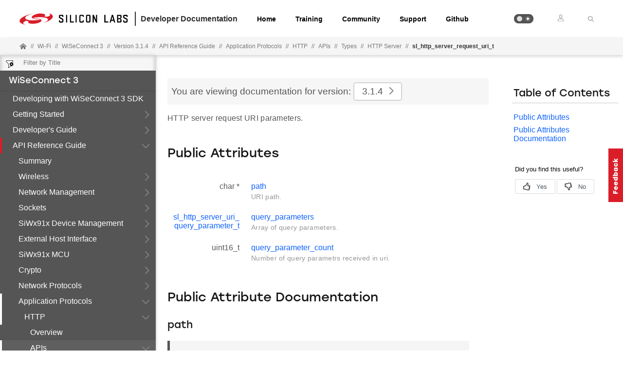

--- FILE ---
content_type: text/html; charset=utf-8
request_url: https://docs.silabs.com/wiseconnect/3.1.4/wiseconnect-api-reference-guide-http/sl-http-server-request-uri-t
body_size: 7527
content:
<!DOCTYPE html>
<html lang="en" data-theme="light">
  <head>
    <meta charset="utf-8"/>
    <meta name="viewport" content="width=device-width, initial-scale=1.0">
    <meta name="description" content="HTTP - Structsl Http Server Request Uri T in WiSeConnect 3 (v3.1.4) | Silicon Labs Docs">
    <meta name="docs-hierarchy" content="Documents,Documents|wiseconnect,Documents|wiseconnect|v3.1.4,Documents|wiseconnect|Latest"/>
    <title>Structsl Http Server Request Uri T | HTTP | WiSeConnect 3 | v3.1.4 | Silicon Labs</title>
    <link rel="stylesheet" href="/assets/css/lpoxc96nfik.min.css">
    <link rel="canonical" href="https://docs.silabs.com/wiseconnect/3.5.3/wiseconnect-api-reference-guide-http/sl-http-server-request-uri-t" />
    <script>__SUDS_DATA__=`{"menu":{"type":"docSpaceMenu","children":[{"type":"menuLink","text":"Developing with WiSeConnect 3 SDK","url":"./","docLeafId":"wiseconnect-developing-with-wiseconnect-sdk","docLeafVersion":"3.1.4"},{"type":"menuGroup","isLeafRoot":true,"title":"Getting Started","children":[{"type":"menuLink","text":"Overview","url":"index","docLeafId":"wiseconnect-getting-started","docLeafVersion":"3.1.4"},{"type":"menuLink","text":"Starting with SoC Mode","url":"getting-started-with-soc-mode","docLeafId":"wiseconnect-getting-started","docLeafVersion":"3.1.4"},{"type":"menuLink","text":"Starting with EFR32 in NCP Mode","url":"getting-started-with-ncp-mode-with-efr32","docLeafId":"wiseconnect-getting-started","docLeafVersion":"3.1.4"},{"type":"menuLink","text":"Starting with STM32 in NCP Mode","url":"getting-started-with-ncp-mode-with-stm32","docLeafId":"wiseconnect-getting-started","docLeafVersion":"3.1.4"}],"url":"./","docLeafId":"wiseconnect-getting-started","docLeafVersion":"3.1.4"},{"isLeafRoot":true,"docLeafId":"wiseconnect-developers-guide-developing-for-silabs-hosts","type":"menuGroup","title":"Developer's Guide","children":[{"type":"menuLink","text":"Developing for SiWx91x Host","url":"./","docLeafId":"wiseconnect-developers-guide-developing-for-silabs-hosts","docLeafVersion":"3.1.4"},{"isLeafRoot":true,"docLeafId":"wiseconnect-developers-guide-prog-overview","type":"menuGroup","title":"Programming Guides","children":[{"type":"menuLink","text":"Overview","url":"./","docLeafId":"wiseconnect-developers-guide-prog-overview","docLeafVersion":"3.1.4"},{"type":"menuGroup","isLeafRoot":true,"title":"Preprocessor Build Settings","children":[{"type":"menuLink","text":"Overview","url":"index","docLeafId":"wiseconnect-developers-guide-prog-preprocessor-build-settings","docLeafVersion":"3.1.4"},{"type":"menuLink","text":"Configure Preprocessor Build Settings","url":"configure-preprocessor-build-settings","docLeafId":"wiseconnect-developers-guide-prog-preprocessor-build-settings","docLeafVersion":"3.1.4"},{"type":"menuLink","text":"List of Preprocessor Build Settings","url":"list-of-preprocessor-build-settings","docLeafId":"wiseconnect-developers-guide-prog-preprocessor-build-settings","docLeafVersion":"3.1.4"}],"url":"./","docLeafId":"wiseconnect-developers-guide-prog-preprocessor-build-settings","docLeafVersion":"3.1.4"},{"type":"externalMenuLink","text":"SiWx917 Security Overview","url":"https://github.com/SiliconLabs/wiseconnect/blob/master/docs/software-reference/developer-guides/siwx91x-security-overview.md"},{"type":"externalMenuLink","text":"SiWx917 Software Reference","url":"https://github.com/SiliconLabs/wiseconnect/blob/master/docs/software-reference/manuals/siwx91x-software-reference-manual.md"},{"type":"menuGroup","title":"Manufacturing Guides","children":[{"type":"externalMenuLink","text":"SiWx917 SoC Manufacturing Utility User Guide","url":"https://www.silabs.com/documents/public/user-guides/ug574-siwx917-soc-manufacturing-utility-user-guide.pdf"},{"type":"externalMenuLink","text":"SiWx917 NCP Manufacturing Utility User Guide","url":"https://www.silabs.com/documents/public/user-guides/ug575-siwx917-ncp-manufacturing-utility-user-guide.pdf"}]}]},{"isLeafRoot":true,"docLeafId":"wiseconnect-developers-guide-migr-guides-overview","type":"menuGroup","title":"Migration Guides","children":[{"type":"menuLink","text":"Overview","url":"./","docLeafId":"wiseconnect-developers-guide-migr-guides-overview","docLeafVersion":"3.1.4"},{"isLeafRoot":true,"docLeafId":"wiseconnect-developers-guide-migr-porting-overview","type":"menuGroup","title":"Porting for an External Host","children":[{"type":"menuLink","text":"Overview","url":"./","docLeafId":"wiseconnect-developers-guide-migr-porting-overview","docLeafVersion":"3.1.4"},{"type":"menuLink","text":"Approach","url":"./","docLeafId":"wiseconnect-developers-guide-migr-porting-approach","docLeafVersion":"3.1.4"},{"type":"menuGroup","isLeafRoot":true,"title":"Porting Steps","children":[{"type":"menuLink","text":"Overview","url":"index","docLeafId":"wiseconnect-developers-guide-migr-porting-steps","docLeafVersion":"3.1.4"},{"type":"menuLink","text":"Add WiSeConnect 3 SDK to Application","url":"add-wiseconnect-3-sdk-to-application","docLeafId":"wiseconnect-developers-guide-migr-porting-steps","docLeafVersion":"3.1.4"},{"type":"menuLink","text":"Define CMSIS RTOS2 APIs","url":"define-cmsis-rtos2-apis","docLeafId":"wiseconnect-developers-guide-migr-porting-steps","docLeafVersion":"3.1.4"},{"type":"menuLink","text":"Implement Hardware Abstraction","url":"implement-hardware-abstraction","docLeafId":"wiseconnect-developers-guide-migr-porting-steps","docLeafVersion":"3.1.4"},{"type":"menuLink","text":"Define Preprocessor Macros","url":"define-preprocessor-macros","docLeafId":"wiseconnect-developers-guide-migr-porting-steps","docLeafVersion":"3.1.4"}],"url":"./","docLeafId":"wiseconnect-developers-guide-migr-porting-steps","docLeafVersion":"3.1.4"}]},{"type":"externalMenuLink","text":"Migrating from v3.1.3","url":"https://github.com/SiliconLabs/wiseconnect/blob/master/docs/software-reference/developer-guides/migrating-from-v3-1-3.md"},{"type":"externalMenuLink","text":"Migrating from v3.1.0","url":"https://github.com/SiliconLabs/wiseconnect/blob/master/docs/software-reference/developer-guides/migrating-from-v3-1-0.md"},{"isLeafRoot":true,"docLeafId":"wiseconnect-developers-guide-migr-overview","type":"menuGroup","title":"Migrating from v2.x","children":[{"type":"menuLink","text":"Overview","url":"./","docLeafId":"wiseconnect-developers-guide-migr-overview","docLeafVersion":"3.1.4"},{"type":"menuGroup","isLeafRoot":true,"title":"SDK Changes","children":[{"type":"menuLink","text":"Overview","url":"index","docLeafId":"wiseconnect-developers-guide-migr-sdk-changes","docLeafVersion":"3.1.4"},{"type":"menuLink","text":"Functionality Breaks","url":"functionality-breaks","docLeafId":"wiseconnect-developers-guide-migr-sdk-changes","docLeafVersion":"3.1.4"},{"type":"menuLink","text":"Build System","url":"build-system","docLeafId":"wiseconnect-developers-guide-migr-sdk-changes","docLeafVersion":"3.1.4"},{"type":"menuLink","text":"Folder Structure","url":"folder-structure","docLeafId":"wiseconnect-developers-guide-migr-sdk-changes","docLeafVersion":"3.1.4"},{"type":"menuLink","text":"Event Handling","url":"event-handling","docLeafId":"wiseconnect-developers-guide-migr-sdk-changes","docLeafVersion":"3.1.4"},{"type":"menuLink","text":"Queue Management","url":"queue-management","docLeafId":"wiseconnect-developers-guide-migr-sdk-changes","docLeafVersion":"3.1.4"},{"type":"menuLink","text":"Asynchronous API Invocation","url":"asynchronous-api-invocation","docLeafId":"wiseconnect-developers-guide-migr-sdk-changes","docLeafVersion":"3.1.4"},{"type":"menuLink","text":"Error Handling","url":"error-handling","docLeafId":"wiseconnect-developers-guide-migr-sdk-changes","docLeafVersion":"3.1.4"},{"type":"menuLink","text":"Application Components","url":"application-components","docLeafId":"wiseconnect-developers-guide-migr-sdk-changes","docLeafVersion":"3.1.4"},{"type":"menuLink","text":"Bare Metal and OS Support","url":"bare-metal-and-os-support","docLeafId":"wiseconnect-developers-guide-migr-sdk-changes","docLeafVersion":"3.1.4"},{"type":"menuLink","text":"Configuration","url":"configuration","docLeafId":"wiseconnect-developers-guide-migr-sdk-changes","docLeafVersion":"3.1.4"}],"url":"./","docLeafId":"wiseconnect-developers-guide-migr-sdk-changes","docLeafVersion":"3.1.4"},{"type":"menuLink","text":"Migration Example","url":"./","docLeafId":"wiseconnect-developers-guide-migr-example","docLeafVersion":"3.1.4"},{"type":"menuGroup","isLeafRoot":true,"title":"Migration Steps","children":[{"type":"menuLink","text":"Overview","url":"index","docLeafId":"wiseconnect-developers-guide-migr-steps","docLeafVersion":"3.1.4"},{"type":"menuLink","text":"Create Studio Project","url":"create-studio-project","docLeafId":"wiseconnect-developers-guide-migr-steps","docLeafVersion":"3.1.4"},{"type":"menuLink","text":"Update Init Code","url":"update-init-code","docLeafId":"wiseconnect-developers-guide-migr-steps","docLeafVersion":"3.1.4"},{"type":"menuLink","text":"Update Configuration","url":"update-configuration","docLeafId":"wiseconnect-developers-guide-migr-steps","docLeafVersion":"3.1.4"},{"type":"menuLink","text":"Update API Calls","url":"update-api-calls","docLeafId":"wiseconnect-developers-guide-migr-steps","docLeafVersion":"3.1.4"},{"type":"menuLink","text":"Update Callback Handlers","url":"update-callback-handlers","docLeafId":"wiseconnect-developers-guide-migr-steps","docLeafVersion":"3.1.4"},{"type":"menuLink","text":"Update Events","url":"update-events","docLeafId":"wiseconnect-developers-guide-migr-steps","docLeafVersion":"3.1.4"},{"type":"menuLink","text":"Update Enums","url":"update-enums","docLeafId":"wiseconnect-developers-guide-migr-steps","docLeafVersion":"3.1.4"},{"type":"menuLink","text":"Import Updated Code into Studio","url":"import-updated-code-into-studio","docLeafId":"wiseconnect-developers-guide-migr-steps","docLeafVersion":"3.1.4"}],"url":"./","docLeafId":"wiseconnect-developers-guide-migr-steps","docLeafVersion":"3.1.4"}]}]},{"type":"menuLink","text":"App Notes","url":"./","docLeafId":"wiseconnect-developers-guide-app-notes","docLeafVersion":"3.1.4"}]},{"isLeafRoot":true,"docLeafId":"wiseconnect-api-reference-guide-summary","type":"menuGroup","title":"API Reference Guide","children":[{"type":"menuLink","text":"Summary","url":"./","docLeafId":"wiseconnect-api-reference-guide-summary","docLeafVersion":"3.1.4"},{"isLeafRoot":true,"docLeafId":"wiseconnect-api-reference-guide-wi-fi","type":"menuGroup","title":"Wireless","children":[{"type":"menuGroup","isLeafRoot":true,"title":"Wi-Fi","children":[{"type":"menuLink","text":"Overview","url":"index","docLeafId":"wiseconnect-api-reference-guide-wi-fi","docLeafVersion":"3.1.4"},{"type":"menuLink","text":"APIs","url":"sl-wifi","children":[],"docLeafId":"wiseconnect-api-reference-guide-wi-fi","docLeafVersion":"3.1.4"}],"url":"./","docLeafId":"wiseconnect-api-reference-guide-wi-fi","docLeafVersion":"3.1.4"},{"type":"menuGroup","isLeafRoot":true,"title":"BLE","children":[{"type":"menuLink","text":"Overview","url":"index","docLeafId":"wiseconnect-api-reference-guide-ble","docLeafVersion":"3.1.4"},{"type":"menuLink","text":"APIs","url":"bluetooth","children":[],"docLeafId":"wiseconnect-api-reference-guide-ble","docLeafVersion":"3.1.4"}],"url":"./","docLeafId":"wiseconnect-api-reference-guide-ble","docLeafVersion":"3.1.4"}]},{"type":"menuGroup","isLeafRoot":true,"title":"Network Management","children":[{"type":"menuLink","text":"Overview","url":"index","docLeafId":"wiseconnect-api-reference-guide-nwk-mgmt","docLeafVersion":"3.1.4"},{"type":"menuLink","text":"APIs","url":"sl-net","children":[],"docLeafId":"wiseconnect-api-reference-guide-nwk-mgmt","docLeafVersion":"3.1.4"}],"url":"./","docLeafId":"wiseconnect-api-reference-guide-nwk-mgmt","docLeafVersion":"3.1.4"},{"type":"menuGroup","isLeafRoot":true,"title":"Sockets","children":[{"type":"menuLink","text":"Overview","url":"index","docLeafId":"wiseconnect-api-reference-guide-sockets","docLeafVersion":"3.1.4"},{"type":"menuLink","text":"APIs","url":"api","children":[],"docLeafId":"wiseconnect-api-reference-guide-sockets","docLeafVersion":"3.1.4"}],"url":"./","docLeafId":"wiseconnect-api-reference-guide-sockets","docLeafVersion":"3.1.4"},{"type":"menuGroup","isLeafRoot":true,"title":"SiWx91x Device Management","children":[{"type":"menuLink","text":"Overview","url":"index","docLeafId":"wiseconnect-api-reference-guide-si91x-driver","docLeafVersion":"3.1.4"},{"type":"menuLink","text":"APIs","url":"sl-si91-x","children":[],"docLeafId":"wiseconnect-api-reference-guide-si91x-driver","docLeafVersion":"3.1.4"}],"url":"./","docLeafId":"wiseconnect-api-reference-guide-si91x-driver","docLeafVersion":"3.1.4"},{"type":"menuGroup","isLeafRoot":true,"title":"External Host Interface","children":[{"type":"menuLink","text":"Overview","url":"index","docLeafId":"wiseconnect-api-reference-guide-ext-host-interface","docLeafVersion":"3.1.4"},{"type":"menuLink","text":"APIs","url":"external-host-interface","children":[],"docLeafId":"wiseconnect-api-reference-guide-ext-host-interface","docLeafVersion":"3.1.4"}],"url":"./","docLeafId":"wiseconnect-api-reference-guide-ext-host-interface","docLeafVersion":"3.1.4"},{"isLeafRoot":true,"docLeafId":"wiseconnect-api-reference-guide-si91x-mcu-overview","type":"menuGroup","title":"SiWx91x MCU","children":[{"type":"menuLink","text":"Overview","url":"./","docLeafId":"wiseconnect-api-reference-guide-si91x-mcu-overview","docLeafVersion":"3.1.4"},{"type":"menuGroup","isLeafRoot":true,"title":"Peripherals","children":[{"type":"menuLink","text":"APIs","url":"si91-x-peripheral-apis","children":[],"docLeafId":"wiseconnect-api-reference-guide-si91x-peripherals","docLeafVersion":"3.1.4"},{"type":"menuLink","text":"Overview","url":"index","docLeafId":"wiseconnect-api-reference-guide-si91x-peripherals","docLeafVersion":"3.1.4"}],"url":"./","docLeafId":"wiseconnect-api-reference-guide-si91x-peripherals","docLeafVersion":"3.1.4"},{"type":"menuGroup","isLeafRoot":true,"title":"Drivers","children":[{"type":"menuLink","text":"APIs","url":"si91-x-hardware-driver-apis","children":[],"docLeafId":"wiseconnect-api-reference-guide-si91x-drivers","docLeafVersion":"3.1.4"},{"type":"menuLink","text":"Overview","url":"index","docLeafId":"wiseconnect-api-reference-guide-si91x-drivers","docLeafVersion":"3.1.4"}],"url":"./","docLeafId":"wiseconnect-api-reference-guide-si91x-drivers","docLeafVersion":"3.1.4"},{"type":"menuGroup","isLeafRoot":true,"title":"Services","children":[{"type":"menuLink","text":"APIs","url":"si91-x-service-apis","children":[],"docLeafId":"wiseconnect-api-reference-guide-si91x-services","docLeafVersion":"3.1.4"},{"type":"menuLink","text":"Overview","url":"index","docLeafId":"wiseconnect-api-reference-guide-si91x-services","docLeafVersion":"3.1.4"}],"url":"./","docLeafId":"wiseconnect-api-reference-guide-si91x-services","docLeafVersion":"3.1.4"}]},{"type":"menuGroup","isLeafRoot":true,"title":"Crypto","children":[{"type":"menuLink","text":"Overview","url":"index","docLeafId":"wiseconnect-api-reference-guide-crypto","docLeafVersion":"3.1.4"},{"type":"menuLink","text":"APIs","url":"crypto","children":[],"docLeafId":"wiseconnect-api-reference-guide-crypto","docLeafVersion":"3.1.4"}],"url":"./","docLeafId":"wiseconnect-api-reference-guide-crypto","docLeafVersion":"3.1.4"},{"isLeafRoot":true,"docLeafId":"wiseconnect-api-reference-guide-ping","type":"menuGroup","title":"Network Protocols","children":[{"type":"menuGroup","isLeafRoot":true,"title":"Ping","children":[{"type":"menuLink","text":"Overview","url":"index","docLeafId":"wiseconnect-api-reference-guide-ping","docLeafVersion":"3.1.4"},{"type":"menuLink","text":"APIs","url":"sl-ping-apis","children":[],"docLeafId":"wiseconnect-api-reference-guide-ping","docLeafVersion":"3.1.4"}],"url":"./","docLeafId":"wiseconnect-api-reference-guide-ping","docLeafVersion":"3.1.4"},{"type":"menuGroup","isLeafRoot":true,"title":"SNTP","children":[{"type":"menuLink","text":"Overview","url":"index","docLeafId":"wiseconnect-api-reference-guide-sntp","docLeafVersion":"3.1.4"},{"type":"menuLink","text":"APIs","url":"service-sntp","children":[],"docLeafId":"wiseconnect-api-reference-guide-sntp","docLeafVersion":"3.1.4"}],"url":"./","docLeafId":"wiseconnect-api-reference-guide-sntp","docLeafVersion":"3.1.4"}]},{"isLeafRoot":true,"docLeafId":"wiseconnect-api-reference-guide-http","type":"menuGroup","title":"Application Protocols","children":[{"type":"menuGroup","isLeafRoot":true,"title":"HTTP","children":[{"type":"menuLink","text":"Overview","url":"index","docLeafId":"wiseconnect-api-reference-guide-http","docLeafVersion":"3.1.4"},{"type":"menuLink","text":"APIs","url":"service-http","children":[{"type":"menuLink","text":"Functions","url":"service-http-functions","children":[],"docLeafId":"wiseconnect-api-reference-guide-http","docLeafVersion":"3.1.4"},{"type":"menuLink","text":"Types","url":"service-http-types","children":[{"type":"menuLink","text":"HTTP Server","url":"service-http-server-types","children":[{"type":"menuLink","text":"sl_http_header_t","url":"sl-http-header-t","children":[],"docLeafId":"wiseconnect-api-reference-guide-http","docLeafVersion":"3.1.4"},{"type":"menuLink","text":"sl_http_server_response_t","url":"sl-http-server-response-t","children":[],"docLeafId":"wiseconnect-api-reference-guide-http","docLeafVersion":"3.1.4"},{"type":"menuLink","text":"sl_http_server_uri_query_parameter_t","url":"sl-http-server-uri-query-parameter-t","children":[],"docLeafId":"wiseconnect-api-reference-guide-http","docLeafVersion":"3.1.4"},{"type":"menuLink","text":"sl_http_server_request_uri_t","url":"sl-http-server-request-uri-t","children":[{"type":"menuLink","text":"path","url":"sl-http-server-request-uri-t#path","docLeafId":"wiseconnect-api-reference-guide-http","docLeafVersion":"3.1.4"},{"type":"menuLink","text":"query_parameters","url":"sl-http-server-request-uri-t#query-parameters","docLeafId":"wiseconnect-api-reference-guide-http","docLeafVersion":"3.1.4"},{"type":"menuLink","text":"query_parameter_count","url":"sl-http-server-request-uri-t#query-parameter-count","docLeafId":"wiseconnect-api-reference-guide-http","docLeafVersion":"3.1.4"}],"docLeafId":"wiseconnect-api-reference-guide-http","docLeafVersion":"3.1.4"},{"type":"menuLink","text":"sl_http_server_request_s","url":"sl-http-server-request-s","children":[],"docLeafId":"wiseconnect-api-reference-guide-http","docLeafVersion":"3.1.4"},{"type":"menuLink","text":"sl_http_server_handler_t","url":"sl-http-server-handler-t","children":[],"docLeafId":"wiseconnect-api-reference-guide-http","docLeafVersion":"3.1.4"},{"type":"menuLink","text":"sl_http_server_config_t","url":"sl-http-server-config-t","children":[],"docLeafId":"wiseconnect-api-reference-guide-http","docLeafVersion":"3.1.4"},{"type":"menuLink","text":"sl_http_server_s","url":"sl-http-server-s","children":[],"docLeafId":"wiseconnect-api-reference-guide-http","docLeafVersion":"3.1.4"},{"type":"menuLink","text":"sl_http_recv_req_data_t","url":"sl-http-recv-req-data-t","children":[],"docLeafId":"wiseconnect-api-reference-guide-http","docLeafVersion":"3.1.4"},{"type":"menuLink","text":"sl_http_request_handler_t","url":"service-http-server-types#sl-http-request-handler-t","docLeafId":"wiseconnect-api-reference-guide-http","docLeafVersion":"3.1.4"},{"type":"menuLink","text":"sl_http_server_request_t","url":"service-http-server-types#sl-http-server-request-t","docLeafId":"wiseconnect-api-reference-guide-http","docLeafVersion":"3.1.4"},{"type":"menuLink","text":"sl_http_server_t","url":"service-http-server-types#sl-http-server-t","docLeafId":"wiseconnect-api-reference-guide-http","docLeafVersion":"3.1.4"}],"docLeafId":"wiseconnect-api-reference-guide-http","docLeafVersion":"3.1.4"},{"type":"menuLink","text":"HTTP Client","url":"service-http-client-types","children":[],"docLeafId":"wiseconnect-api-reference-guide-http","docLeafVersion":"3.1.4"}],"docLeafId":"wiseconnect-api-reference-guide-http","docLeafVersion":"3.1.4"},{"type":"menuLink","text":"Constants","url":"service-http-constants","children":[],"docLeafId":"wiseconnect-api-reference-guide-http","docLeafVersion":"3.1.4"}],"docLeafId":"wiseconnect-api-reference-guide-http","docLeafVersion":"3.1.4"}],"url":"./","docLeafId":"wiseconnect-api-reference-guide-http","docLeafVersion":"3.1.4"},{"type":"menuGroup","isLeafRoot":true,"title":"MQTT","children":[{"type":"menuLink","text":"Overview","url":"index","docLeafId":"wiseconnect-api-reference-guide-mqtt","docLeafVersion":"3.1.4"},{"type":"menuLink","text":"APIs","url":"service-mqtt","children":[],"docLeafId":"wiseconnect-api-reference-guide-mqtt","docLeafVersion":"3.1.4"}],"url":"./","docLeafId":"wiseconnect-api-reference-guide-mqtt","docLeafVersion":"3.1.4"}]},{"type":"menuGroup","isLeafRoot":true,"title":"Status Codes","children":[{"type":"menuLink","text":"Overview","url":"index","docLeafId":"wiseconnect-api-reference-guide-err-codes","docLeafVersion":"3.1.4"},{"type":"menuLink","text":"Additional Status Codes","url":"sl-additional-status-errors","children":[],"docLeafId":"wiseconnect-api-reference-guide-err-codes","docLeafVersion":"3.1.4"}],"url":"./","docLeafId":"wiseconnect-api-reference-guide-err-codes","docLeafVersion":"3.1.4"}]},{"type":"menuLink","text":"Examples","url":"./","docLeafId":"wiseconnect-examples","docLeafVersion":"3.1.4"},{"isLeafRoot":true,"docLeafId":"wiseconnect-glossary","type":"menuGroup","title":"Additional Topics","children":[{"type":"menuLink","text":"Glossary","url":"./","docLeafId":"wiseconnect-glossary","docLeafVersion":"3.1.4"},{"type":"externalMenuLink","text":"SiWx917 SoC Datasheet","url":"https://www.silabs.com/documents/public/data-sheets/siwg917-datasheet.pdf"},{"type":"externalMenuLink","text":"SiWx917 NCP Datasheet","url":"https://www.silabs.com/documents/public/data-sheets/siwx917-ncp-datasheet.pdf"},{"type":"externalMenuLink","text":"BRD4338A Radio Board User Guide","url":"https://www.silabs.com/documents/public/user-guides/ug562-brd4338a-user-guide.pdf"},{"type":"externalMenuLink","text":"BRD8045 Adaptor Board User Guide","url":"https://www.silabs.com/documents/public/user-guides/ug569-brd8045-user-guide.pdf"}]}]},"docSpace":{"docLeafIndex":{"wiseconnect-api-reference-guide-ble":"3.1.4","wiseconnect-api-reference-guide-crypto":"3.1.4","wiseconnect-api-reference-guide-err-codes":"3.1.4","wiseconnect-api-reference-guide-ext-host-interface":"3.1.4","wiseconnect-api-reference-guide-http":"3.1.4","wiseconnect-api-reference-guide-mqtt":"3.1.4","wiseconnect-api-reference-guide-nwk-mgmt":"3.1.4","wiseconnect-api-reference-guide-ping":"3.1.4","wiseconnect-api-reference-guide-si91x-driver":"3.1.4","wiseconnect-api-reference-guide-si91x-drivers":"3.1.4","wiseconnect-api-reference-guide-si91x-mcu-overview":"3.1.4","wiseconnect-api-reference-guide-si91x-peripherals":"3.1.4","wiseconnect-api-reference-guide-si91x-services":"3.1.4","wiseconnect-api-reference-guide-sntp":"3.1.4","wiseconnect-api-reference-guide-sockets":"3.1.4","wiseconnect-api-reference-guide-summary":"3.1.4","wiseconnect-api-reference-guide-wi-fi":"3.1.4","wiseconnect-developers-guide-app-notes":"3.1.4","wiseconnect-developers-guide-developing-for-silabs-hosts":"3.1.4","wiseconnect-developers-guide-migr-example":"3.1.4","wiseconnect-developers-guide-migr-guides-overview":"3.1.4","wiseconnect-developers-guide-migr-overview":"3.1.4","wiseconnect-developers-guide-migr-porting-approach":"3.1.4","wiseconnect-developers-guide-migr-porting-overview":"3.1.4","wiseconnect-developers-guide-migr-porting-steps":"3.1.4","wiseconnect-developers-guide-migr-sdk-changes":"3.1.4","wiseconnect-developers-guide-migr-steps":"3.1.4","wiseconnect-developers-guide-prog-overview":"3.1.4","wiseconnect-developers-guide-prog-preprocessor-build-settings":"3.1.4","wiseconnect-developing-with-wiseconnect-sdk":"3.1.4","wiseconnect-examples":"3.1.4","wiseconnect-getting-started":"3.1.4","wiseconnect-glossary":"3.1.4"},"id":"wiseconnect","rootDocLeaf":{"id":"wiseconnect-developing-with-wiseconnect-sdk","version":"3.1.4"},"title":"WiSeConnect 3","version":"3.1.4","semver":"3.1.4","path":"/wiseconnect/3.1.4/wiseconnect-developing-with-wiseconnect-sdk/"},"docLeaf":{"id":"wiseconnect-api-reference-guide-http","title":"HTTP","version":"3.1.4","publication":{"releaseToken":"7e3734c4-8359-4ef1-b01c-f6d9cc0ff1fa","publishDate":"2024-03-14 17:49:56"},"semver":"3.1.4","path":"/d/wiseconnect-api-reference-guide-http/3.1.4/"},"tagSet":{"type":"tagSet","tags":{"docs-hierarchy":"Documents,Documents|wiseconnect,Documents|wiseconnect|v3.1.4,Documents|wiseconnect|Latest"}},"relPath":"../../..","spacePdfExists":false,"versionsHistory":{"latest":"4.0.0","versions":["4.0.0","3.5.3","3.5.2","3.5.1","3.5.0","3.4.2","3.4.1","3.4.0","3.3.4","3.3.3","3.3.2","3.3.1","3.3.0","3.2.0","3.1.4","3.1.3","3.1.2","3.1.1","3.1.0","3.0.13","3.0.12","3.0.10","3.0.9"],"majorVersions":["v4","v3"]},"leafPdfExists":false}`</script>
    <script>__HYDRATE__=`true` === 'true'</script>
    <script>_SUDS_INFO_=`{"releaseToken":"7e3734c4-8359-4ef1-b01c-f6d9cc0ff1fa","publishDate":"2024-03-14 17:49:56","version":"1.56.2","shortHash":"c48f84c"}`</script>
    <script>
      const html = document.querySelector('html')

      function getCurrentTheme() {
        // Check if the user has a theme preference stored in local storage
        const localStorageTheme = localStorage.getItem('theme');
        if (localStorageTheme) {
          return localStorageTheme;
        }

        const systemDark = window.matchMedia('(prefers-color-scheme: dark)');
        return systemDark.matches ? 'dark' : 'light';
      }

      html?.setAttribute('data-theme', getCurrentTheme())
    </script>
    
  <script src="//assets.adobedtm.com/3190d43a5459fc8adf7e79701f27ec76e8640f17/satelliteLib-90b20114fd9a5a718deac08d9895cd97209e7a18.js"></script>


    
  <script defer
    src="https://widget.kapa.ai/kapa-widget.bundle.js"
    data-website-id="e904ad66-07f1-4600-9d71-07208b52fe2f"
    data-bot-protection-mechanism="hcaptcha"
    data-project-name="Silicon Labs"
    data-project-color="#5b4cfe"
    data-button-bg-color="#FFF"
    data-button-hover-bg-color="#FFF"
    data-button-border="#FFF"
    data-button-text-color="#000000"
    data-button-text-font-weight="normal"
    data-project-logo="https://avatars.githubusercontent.com/u/7750191?s=280&v=4"
    data-modal-example-questions="How do I get started with Simplicity Studio for VS Code?, How do I select a protocol for my IoT project?"
    data-search-mode-enabled="true"
    data-modal-override-open-class="kapa-open"
    data-modal-override-open-class-search="kapa-search"
    data-search-result-primary-text-color="#5B4CFE"
    data-search-show-more-button-text-color="#5B4CFE"
    data-button-image-height="11,2"
    data-button-bg-color="#D91E2A"
    data-modal-disclaimer="AI content may be inaccurate. Check results. | [Terms of Use](https://www.silabs.com/about-us/legal/terms-of-use)"
    data-user-analytics-fingerprint-enabled="true"
    data-mcp-enabled = "true"
    data-mcp-server-url="https://silabs.mcp.kapa.ai"
    data-mcp-button-text = "Silicon Labs Docs MCP"
  ></script>


  </head>
  <body>
    <div class="doc_top"><div id="header"><div id="page-header" class="header"><div class="header_left"><div class="header_logo"><a href="https://docs.silabs.com"><img class="header_img" src="/assets/images/logo.svg" alt="Silabs Logo"/></a></div><div class="header_title"><div>Developer Documentation</div></div></div><div class="header_tabs"><ul class="tab_list"><li class="tab_items"><a class="header_tab" href="/" target="_blank">Home</a></li><li class="tab_items"><a class="header_tab" href="https://www.silabs.com/support/training" target="_blank" rel="noreferrer">Training</a></li><li class="tab_items"><a class="header_tab" href="https://community.silabs.com/" target="_blank" rel="noreferrer">Community</a></li><li class="tab_items"><a class="header_tab" href="https://www.silabs.com/support" target="_blank" rel="noreferrer">Support</a></li><li class="tab_items github_tab"><a class="header_tab" href="https://github.com/SiliconLabs" target="_blank" rel="noreferrer">Github</a></li></ul></div><div class="header_right"><ul class="tab_list"><li class="tab_items"><div class="theme_btn" role="button" tabindex="0" aria-label="Toggle Theme" data-theme-toggle="true"><div class="theme_indicator"></div><div class="theme_container"><div class="theme_moon_icon"></div><div class="theme_sun_icon"></div></div></div></li><li class="tab_items tab_items_user"><button><img src="/assets/images/icons/user.svg" alt="Silabs Login"/></button><ul class="nav__submenu"><li><a href="#page-header" class="nav__submenu-item">Login</a></li><li><a class="nav__submenu-item" href="https://community.silabs.com/SL_CommunitiesSelfReg">Register</a></li></ul></li><li class="tab_items kapa-open" data-test-id="header-search"><img src="/assets/images/icons/icon-ionic-ios-search.svg" alt="Silabs Search"/></li></ul></div></div></div><div class="breadcrumbs"><ul class="breadcrumb_list"><li class="breadcrumb_item home_icon"><a class="" href="https://docs.silabs.com"><img src="/assets/images/icons/home-alt.svg" alt="Silabs Home"/></a></li><li class="breadcrumb_item home-separator">//</li><li class="breadcrumb_item"><div class="doc_path"><ul class="doc_root_link"><a href="https://docs.silabs.com/wi-fi" class="doc_path_list"><span>Wi-Fi</span></a><span class="separator">//</span><a href="/wiseconnect/3.1.4/wiseconnect-developing-with-wiseconnect-sdk/" class="doc_path_list"><span>WiSeConnect 3</span></a><span class="separator">//</span><a href="/wiseconnect/3.1.4/wiseconnect-developing-with-wiseconnect-sdk/" class="doc_path_list"><span>Version 3.1.4</span></a><div><span class="separator">//</span><a href="/wiseconnect/3.1.4/wiseconnect-api-reference-guide-summary/" class="doc_path_list"><span>API Reference Guide</span></a></div><div><span class="separator">//</span><a href="/wiseconnect/3.1.4/wiseconnect-api-reference-guide-http/" class="doc_path_list"><span>Application Protocols</span></a></div><div><span class="separator">//</span><a href="/wiseconnect/3.1.4/wiseconnect-api-reference-guide-http/" class="doc_path_list"><span>HTTP</span></a></div><div><span class="separator">//</span><a href="/wiseconnect/3.1.4/wiseconnect-api-reference-guide-http/service-http" class="doc_path_list">APIs</a></div><div><span class="separator">//</span><a href="/wiseconnect/3.1.4/wiseconnect-api-reference-guide-http/service-http-types" class="doc_path_list">Types</a></div><div><span class="separator">//</span><a href="/wiseconnect/3.1.4/wiseconnect-api-reference-guide-http/service-http-server-types" class="doc_path_list">HTTP Server</a></div><div><span class="separator">//</span><a href="/wiseconnect/3.1.4/wiseconnect-api-reference-guide-http/sl-http-server-request-uri-t" class="doc_path_list">sl_http_server_request_uri_t</a></div></ul></div></li></ul></div></div><div id="dyn-nav"><nav class="navbar"><div class="search-bar" data-test-id="mobile-search-bar"><input type="text" class="search-input" placeholder="search" value=""/><input type="button" class="search-button" data-test-id="mobile-search-open"/></div><div class="menu-icon" data-test-id="mobile-menu-open" tabindex="0" role="button"></div><div class="container"><a href="/"><img class="container-logo" src="/assets/images/logo-white-footer.png" alt="Logo"/></a></div><div class="toggle-theme-mobile-wrapper"><div class="theme_btn" role="button" tabindex="0" aria-label="Toggle Theme" data-theme-toggle="true"><div class="theme_indicator"></div><div class="theme_container"><div class="theme_moon_icon"></div><div class="theme_sun_icon"></div></div></div></div></nav><nav class="menu nocontent" data-test-id="desktop-search-bar"><div class="search-bar"><input type="button" id="filter-button" class="filter-button"/><input type="text" id="search-input" class="search-input" placeholder="Filter by Title" value=""/><div class="search-site false" tabindex="0" role="button"><ul class="not-start"></ul></div></div><div class="main" id="js-menu" data-test-id="menu"><h3 id="WiSeConnect 3" data-test-id="docspace-menu-title" class="doc-object-title"><a href="/wiseconnect/3.1.4/wiseconnect-developing-with-wiseconnect-sdk/">WiSeConnect 3</a></h3><ul><li><a target="" rel="noopener noreferrer" href="/wiseconnect/3.1.4/wiseconnect-developing-with-wiseconnect-sdk/" data-test-id="menu-link" class="">Developing with WiSeConnect 3 SDK<div class="menu-indicator"></div></a></li><ul><li><a href="/wiseconnect/3.1.4/wiseconnect-getting-started/" data-test-id="menu-group" class="has-menu ">Getting Started<div class="right-caret"></div><div class="menu-indicator"></div></a><ul></ul></li></ul><ul><li><a href="/wiseconnect/3.1.4/wiseconnect-developers-guide-developing-for-silabs-hosts/" data-test-id="menu-group" class="has-menu ">Developer&#x27;s Guide<div class="right-caret"></div><div class="menu-indicator"></div></a><ul></ul></li></ul><ul><li><a href="/wiseconnect/3.1.4/wiseconnect-api-reference-guide-summary/" data-test-id="menu-group" class="has-menu is-expanded">API Reference Guide<div class="down-caret"></div><div class="menu-indicator"></div></a><ul><li><a target="" rel="noopener noreferrer" href="/wiseconnect/3.1.4/wiseconnect-api-reference-guide-summary/" data-test-id="menu-link" class="">Summary<div class="menu-indicator"></div></a></li><ul><li><a href="/wiseconnect/3.1.4/wiseconnect-api-reference-guide-wi-fi/" data-test-id="menu-group" class="has-menu ">Wireless<div class="right-caret"></div><div class="menu-indicator"></div></a><ul></ul></li></ul><ul><li><a href="/wiseconnect/3.1.4/wiseconnect-api-reference-guide-nwk-mgmt/" data-test-id="menu-group" class="has-menu ">Network Management<div class="right-caret"></div><div class="menu-indicator"></div></a><ul></ul></li></ul><ul><li><a href="/wiseconnect/3.1.4/wiseconnect-api-reference-guide-sockets/" data-test-id="menu-group" class="has-menu ">Sockets<div class="right-caret"></div><div class="menu-indicator"></div></a><ul></ul></li></ul><ul><li><a href="/wiseconnect/3.1.4/wiseconnect-api-reference-guide-si91x-driver/" data-test-id="menu-group" class="has-menu ">SiWx91x Device Management<div class="right-caret"></div><div class="menu-indicator"></div></a><ul></ul></li></ul><ul><li><a href="/wiseconnect/3.1.4/wiseconnect-api-reference-guide-ext-host-interface/" data-test-id="menu-group" class="has-menu ">External Host Interface<div class="right-caret"></div><div class="menu-indicator"></div></a><ul></ul></li></ul><ul><li><a href="/wiseconnect/3.1.4/wiseconnect-api-reference-guide-si91x-mcu-overview/" data-test-id="menu-group" class="has-menu ">SiWx91x MCU<div class="right-caret"></div><div class="menu-indicator"></div></a><ul></ul></li></ul><ul><li><a href="/wiseconnect/3.1.4/wiseconnect-api-reference-guide-crypto/" data-test-id="menu-group" class="has-menu ">Crypto<div class="right-caret"></div><div class="menu-indicator"></div></a><ul></ul></li></ul><ul><li><a href="/wiseconnect/3.1.4/wiseconnect-api-reference-guide-ping/" data-test-id="menu-group" class="has-menu ">Network Protocols<div class="right-caret"></div><div class="menu-indicator"></div></a><ul></ul></li></ul><ul><li><a href="/wiseconnect/3.1.4/wiseconnect-api-reference-guide-http/" data-test-id="menu-group" class="has-menu is-expanded">Application Protocols<div class="down-caret"></div><div class="menu-indicator"></div></a><ul><ul><li><a href="/wiseconnect/3.1.4/wiseconnect-api-reference-guide-http/" data-test-id="menu-group" class="has-menu is-expanded">HTTP<div class="down-caret"></div><div class="menu-indicator"></div></a><ul><li><a target="" rel="noopener noreferrer" href="/wiseconnect/3.1.4/wiseconnect-api-reference-guide-http/" data-test-id="menu-link" class="">Overview<div class="menu-indicator"></div></a></li><li><a target="" rel="noopener noreferrer" href="/wiseconnect/3.1.4/wiseconnect-api-reference-guide-http/service-http" data-test-id="menu-link" class="has-menu is-expanded">APIs<div class="down-caret"></div><div class="menu-indicator"></div></a><ul><li><a target="" rel="noopener noreferrer" href="/wiseconnect/3.1.4/wiseconnect-api-reference-guide-http/service-http-functions" data-test-id="menu-link" class="has-menu ">Functions<div class="right-caret"></div><div class="menu-indicator"></div></a><ul></ul></li><li><a target="" rel="noopener noreferrer" href="/wiseconnect/3.1.4/wiseconnect-api-reference-guide-http/service-http-types" data-test-id="menu-link" class="has-menu is-expanded">Types<div class="down-caret"></div><div class="menu-indicator"></div></a><ul><li><a target="" rel="noopener noreferrer" href="/wiseconnect/3.1.4/wiseconnect-api-reference-guide-http/service-http-server-types" data-test-id="menu-link" class="has-menu is-expanded">HTTP Server<div class="down-caret"></div><div class="menu-indicator"></div></a><ul><li><a target="" rel="noopener noreferrer" href="/wiseconnect/3.1.4/wiseconnect-api-reference-guide-http/sl-http-header-t" data-test-id="menu-link" class="has-menu ">sl_http_header_t<div class="right-caret"></div><div class="menu-indicator"></div></a><ul></ul></li><li><a target="" rel="noopener noreferrer" href="/wiseconnect/3.1.4/wiseconnect-api-reference-guide-http/sl-http-server-response-t" data-test-id="menu-link" class="has-menu ">sl_http_server_response_t<div class="right-caret"></div><div class="menu-indicator"></div></a><ul></ul></li><li><a target="" rel="noopener noreferrer" href="/wiseconnect/3.1.4/wiseconnect-api-reference-guide-http/sl-http-server-uri-query-parameter-t" data-test-id="menu-link" class="has-menu ">sl_http_server_uri_query_parameter_t<div class="right-caret"></div><div class="menu-indicator"></div></a><ul></ul></li><li><a target="" rel="noopener noreferrer" href="/wiseconnect/3.1.4/wiseconnect-api-reference-guide-http/sl-http-server-request-uri-t" data-test-id="menu-link" class="has-menu is-active is-expanded">sl_http_server_request_uri_t<div class="down-caret"></div><div class="menu-indicator"></div></a><ul><li><a target="" rel="noopener noreferrer" href="/wiseconnect/3.1.4/wiseconnect-api-reference-guide-http/sl-http-server-request-uri-t#path" data-test-id="menu-link" class="">path<div class="menu-indicator"></div></a></li><li><a target="" rel="noopener noreferrer" href="/wiseconnect/3.1.4/wiseconnect-api-reference-guide-http/sl-http-server-request-uri-t#query-parameters" data-test-id="menu-link" class="">query_parameters<div class="menu-indicator"></div></a></li><li><a target="" rel="noopener noreferrer" href="/wiseconnect/3.1.4/wiseconnect-api-reference-guide-http/sl-http-server-request-uri-t#query-parameter-count" data-test-id="menu-link" class="">query_parameter_count<div class="menu-indicator"></div></a></li></ul></li><li><a target="" rel="noopener noreferrer" href="/wiseconnect/3.1.4/wiseconnect-api-reference-guide-http/sl-http-server-request-s" data-test-id="menu-link" class="has-menu ">sl_http_server_request_s<div class="right-caret"></div><div class="menu-indicator"></div></a><ul></ul></li><li><a target="" rel="noopener noreferrer" href="/wiseconnect/3.1.4/wiseconnect-api-reference-guide-http/sl-http-server-handler-t" data-test-id="menu-link" class="has-menu ">sl_http_server_handler_t<div class="right-caret"></div><div class="menu-indicator"></div></a><ul></ul></li><li><a target="" rel="noopener noreferrer" href="/wiseconnect/3.1.4/wiseconnect-api-reference-guide-http/sl-http-server-config-t" data-test-id="menu-link" class="has-menu ">sl_http_server_config_t<div class="right-caret"></div><div class="menu-indicator"></div></a><ul></ul></li><li><a target="" rel="noopener noreferrer" href="/wiseconnect/3.1.4/wiseconnect-api-reference-guide-http/sl-http-server-s" data-test-id="menu-link" class="has-menu ">sl_http_server_s<div class="right-caret"></div><div class="menu-indicator"></div></a><ul></ul></li><li><a target="" rel="noopener noreferrer" href="/wiseconnect/3.1.4/wiseconnect-api-reference-guide-http/sl-http-recv-req-data-t" data-test-id="menu-link" class="has-menu ">sl_http_recv_req_data_t<div class="right-caret"></div><div class="menu-indicator"></div></a><ul></ul></li><li><a target="" rel="noopener noreferrer" href="/wiseconnect/3.1.4/wiseconnect-api-reference-guide-http/service-http-server-types#sl-http-request-handler-t" data-test-id="menu-link" class="">sl_http_request_handler_t<div class="menu-indicator"></div></a></li><li><a target="" rel="noopener noreferrer" href="/wiseconnect/3.1.4/wiseconnect-api-reference-guide-http/service-http-server-types#sl-http-server-request-t" data-test-id="menu-link" class="">sl_http_server_request_t<div class="menu-indicator"></div></a></li><li><a target="" rel="noopener noreferrer" href="/wiseconnect/3.1.4/wiseconnect-api-reference-guide-http/service-http-server-types#sl-http-server-t" data-test-id="menu-link" class="">sl_http_server_t<div class="menu-indicator"></div></a></li></ul></li><li><a target="" rel="noopener noreferrer" href="/wiseconnect/3.1.4/wiseconnect-api-reference-guide-http/service-http-client-types" data-test-id="menu-link" class="has-menu ">HTTP Client<div class="right-caret"></div><div class="menu-indicator"></div></a><ul></ul></li></ul></li><li><a target="" rel="noopener noreferrer" href="/wiseconnect/3.1.4/wiseconnect-api-reference-guide-http/service-http-constants" data-test-id="menu-link" class="has-menu ">Constants<div class="right-caret"></div><div class="menu-indicator"></div></a><ul></ul></li></ul></li></ul></li></ul><ul><li><a href="/wiseconnect/3.1.4/wiseconnect-api-reference-guide-mqtt/" data-test-id="menu-group" class="has-menu ">MQTT<div class="right-caret"></div><div class="menu-indicator"></div></a><ul></ul></li></ul></ul></li></ul><ul><li><a href="/wiseconnect/3.1.4/wiseconnect-api-reference-guide-err-codes/" data-test-id="menu-group" class="has-menu ">Status Codes<div class="right-caret"></div><div class="menu-indicator"></div></a><ul></ul></li></ul></ul></li></ul><li><a target="" rel="noopener noreferrer" href="/wiseconnect/3.1.4/wiseconnect-examples/" data-test-id="menu-link" class="">Examples<div class="menu-indicator"></div></a></li><ul><li><a href="/wiseconnect/3.1.4/wiseconnect-glossary/" data-test-id="menu-group" class="has-menu ">Additional Topics<div class="right-caret"></div><div class="menu-indicator"></div></a><ul></ul></li></ul></ul></div><div id="split-bar" role="button" tabindex="0"></div></nav></div><div class="content-area"><div class="banners-section"></div><div class="main"><main class="main-content content suds-content"><article class=""><div class="content-top"><div id="banner" class="banner">You are viewing documentation for version:<div class="version-dropdown"><span data-test-id="current-version"><button class="docspace-version"><span>3.1.4</span></button></span><div id="caret" class="right-caret" tabindex="0" data-test-id="toggle-major-versions" role="button"></div></div></div></div><div class="textblock" data-banner-type="no-banner"><p style="color:inherit">HTTP server request URI parameters. </p><div class="decl-class-section"><h2>Public Attributes<span id="public-attr-declaration" class="self-anchor"><a class="perm" href="#public-attr-declaration">#</a></span></h2><div><div class="columns"><div class="attributename has-text-right">char *</div><div class="column"><div class="attributename"><a href="#path">path</a></div><div class="classdescription"><p style="color:inherit">URI path. </p></div></div></div></div><div><div class="columns"><div class="attributename has-text-right"><a href="sl-http-server-uri-query-parameter-t" target="_self" rel="">sl_http_server_uri_query_parameter_t</a></div><div class="column"><div class="attributename"><a href="#query-parameters">query_parameters</a></div><div class="classdescription"><p style="color:inherit">Array of query parameters. </p></div></div></div></div><div><div class="columns"><div class="attributename has-text-right">uint16_t</div><div class="column"><div class="attributename"><a href="#query-parameter-count">query_parameter_count</a></div><div class="classdescription"><p style="color:inherit">Number of query parametrs received in uri. </p></div></div></div></div></div><div class="def-class-section"><h2>Public Attribute Documentation<span id="public-attr-definition" class="self-anchor"><a class="perm" href="#public-attr-definition">#</a></span></h2><div><h3>path<span id="path" class="self-anchor"><a class="perm" href="#path">#</a></span></h3><blockquote>char* sl_http_server_request_uri_t::path</blockquote><p style="color:inherit">URI path. </p><br/></div><div><h3>query_parameters<span id="query-parameters" class="self-anchor"><a class="perm" href="#query-parameters">#</a></span></h3><blockquote>sl_http_server_uri_query_parameter_t sl_http_server_request_uri_t::query_parameters[MAX_QUERY_PARAMETERS]</blockquote><p style="color:inherit">Array of query parameters. </p><br/></div><div><h3>query_parameter_count<span id="query-parameter-count" class="self-anchor"><a class="perm" href="#query-parameter-count">#</a></span></h3><blockquote>uint16_t sl_http_server_request_uri_t::query_parameter_count</blockquote><p style="color:inherit">Number of query parametrs received in uri. </p><br/></div></div></div></article><footer class="footer-commons-msg"></footer><div class="light_theme hidden-lg" ub-in-page="634f96f53042a864e44b82f8"></div><div class="dark_theme hidden-lg" ub-in-page="6735652b86eaf07b7012c67e"></div><div id="page-nav-buttons" class="page-nav-buttons"></div></main><aside class="toc-aside aside-anchor"><div class="table-content"><h3>Table of Contents</h3><hr/><ul class="toc"><li><a class="toc-items" href="#public-attr-declaration" title="Public Attributes">Public Attributes</a></li><li><a class="toc-items" href="#public-attr-definition" title="Public Attributes Documentation">Public Attributes Documentation</a></li></ul></div><div class="light_theme" ub-in-page="634f96f53042a864e44b82f8"></div><div class="dark_theme" ub-in-page="672d9888dabb5767bd72b6f5"></div></aside></div><footer class="suds-footer"><div class="suds-footer-logo-link"><img class="suds-footer-logo" src="/assets/images/logo-white-footer.png" alt="Logo"/><div class="suds-footer-links"><a href="/wiseconnect/3.1.4/version-history" target="_blank" rel="noopener noreferrer">Version History</a><a href="https://www.silabs.com" target="_blank" rel="noopener noreferrer">Support</a><a href="https://www.silabs.com/about-us" target="_blank" rel="noopener noreferrer">About Us</a><a href="https://community.silabs.com/" target="_blank" rel="noopener noreferrer">Community</a><a href="https://www.silabs.com/about-us/contact-us" target="_blank" rel="noopener noreferrer">Contact Us</a><a href="https://www.silabs.com/about-us/legal" target="_blank" rel="noopener noreferrer">Privacy and Terms</a><a href="mailto:feedback@silabs.com" target="_blank" rel="noopener noreferrer">Site Feedback</a></div></div><div class="suds-footer-copyright">Copyright © 2026 Silicon Laboratories. All rights reserved.</div></footer></div>
    
  <script type="text/javascript">
    try {
       _satellite.pageBottom();
    } catch(err) {
       console.log("Adobe DTM (Analytics) _satellite has not been loaded. Is there any chance you're using an AdBlocker?");
    }
  </script>


    <!-- begin usabilla embed code -->
<script>/*{literal}<![CDATA[*/window.usabilla||function(){var a=window,d=a.document,c={},f=d.createElement("div"),h=!1,a=a.usabilla=function(){(c.a=c.a||[]).push(arguments)};a._=c;c.ids={};f.style.display="none";(function(){if(!d.body)return setTimeout(arguments.callee,100);d.body.insertBefore(f,d.body.firstChild).id="usabilla";h=!0})();a.load=function(a,g,k){if(!c.ids[g]){var e=c.ids={};e.url="//"+a+"/"+g+".js?s1";e.config=k;setTimeout(function(){if(!h)return setTimeout(arguments.callee,100);var b=d.createElement("iframe"),a;b.id="usabilla-"+g;/MSIE[ ]+6/.test(navigator.userAgent)&&(b.src="javascript:false");f.appendChild(b);try{b.contentWindow.document.open()}catch(c){e.domain=d.domain,a="javascript:var d=document.open();d.domain='"+e.domain+"';",b.src=a+"void(0);"}try{var l=b.contentWindow.document;l.write(["<!DOCTYPE html><html><head></head><body onload=\"var d = document;d.getElementsByTagName('head')[0].appendChild(d.createElement('script')).src='",e.url,"'\"></body></html>"].join(""));l.close()}catch(m){b.src=a+'d.write("'+loaderHtml().replace(/"/g,String.fromCharCode(92)+'"')+'");d.close();'}b.contentWindow.config=k;b.contentWindow.SCRIPT_ID=g},0)}}}();
   window.usabilla.load("w.usabilla.com", "effc008d13a5");
   /*]]>{/literal}*/</script>
   <!-- end usabilla embed code -->
    <!-- begin usabilla embed code -->
<script>/*{literal}<![CDATA[*/window.usabilla||function(){var a=window,d=a.document,c={},f=d.createElement("div"),h=!1,a=a.usabilla=function(){(c.a=c.a||[]).push(arguments)};a._=c;c.ids={};f.style.display="none";(function(){if(!d.body)return setTimeout(arguments.callee,100);d.body.insertBefore(f,d.body.firstChild).id="usabilla";h=!0})();a.load=function(a,g,k){if(!c.ids[g]){var e=c.ids={};e.url="//"+a+"/"+g+".js?s1";e.config=k;setTimeout(function(){if(!h)return setTimeout(arguments.callee,100);var b=d.createElement("iframe"),a;b.id="usabilla-"+g;/MSIE[ ]+6/.test(navigator.userAgent)&&(b.src="javascript:false");f.appendChild(b);try{b.contentWindow.document.open()}catch(c){e.domain=d.domain,a="javascript:var d=document.open();d.domain='"+e.domain+"';",b.src=a+"void(0);"}try{var l=b.contentWindow.document;l.write(["<!DOCTYPE html><html><head></head><body onload=\"var d = document;d.getElementsByTagName('head')[0].appendChild(d.createElement('script')).src='",e.url,"'\"></body></html>"].join(""));l.close()}catch(m){b.src=a+'d.write("'+loaderHtml().replace(/"/g,String.fromCharCode(92)+'"')+'");d.close();'}b.contentWindow.config=k;b.contentWindow.SCRIPT_ID=g},0)}}}();
   window.usabilla.load("w.usabilla.com", "f7a057456879");
   /*]]>{/literal}*/</script>
   <!-- end usabilla embed code -->
  </body>
  <footer>
    <script src='/assets/js/app.3dd12f5a0f86b29b52dc.bundle.js'></script>
  </footer>
</html>


--- FILE ---
content_type: text/plain
request_url: https://c.6sc.co/?m=1
body_size: 1
content:
6suuid=e6263e177f151900ae2e7969a3020000d64d5600

--- FILE ---
content_type: text/plain
request_url: https://c.6sc.co/?m=1
body_size: 1
content:
6suuid=e6263e177f151900ae2e7969a3020000d64d5600

--- FILE ---
content_type: text/plain
request_url: https://c.6sc.co/?m=1
body_size: 1
content:
6suuid=e6263e177f151900ae2e7969a3020000d64d5600